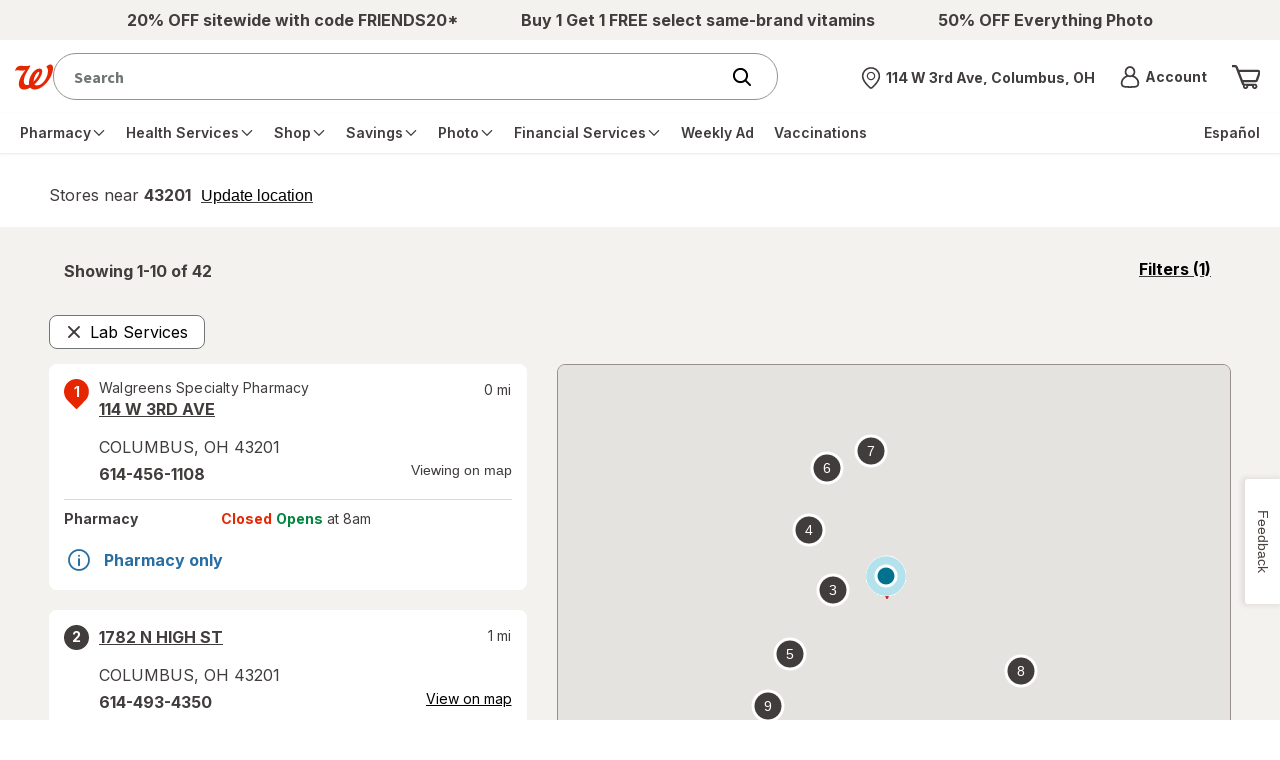

--- FILE ---
content_type: text/plain;charset=utf-8
request_url: https://www.walgreens.com/dthandler/rb_bf21859hft?type=js3&sn=v_4_srv_33_sn_0F56472EDB42A3BECF3A1A5A331F6468_perc_100000_ol_0_mul_1_app-3Af4c2e99ce32f8b27_1_rcs-3Acss_0&svrid=33&flavor=post&vi=KURMPFUHHAUMPKEMIRACTCKMSPBPLHCG-0&modifiedSince=1769008055217&bp=3&app=f4c2e99ce32f8b27&crc=1001141470&en=hu1jo3rs&end=1
body_size: 58
content:
OK(BF)|sn=v_4_srv_33_sn_0F56472EDB42A3BECF3A1A5A331F6468_app-3Af4c2e99ce32f8b27_1_ol_0_perc_100000_mul_1_rcs-3Acss_0|name=ruxitagentjs|featureHash=ICA7NVfghqrux|buildNumber=10327251022105625|lastModification=1769008055217

--- FILE ---
content_type: text/javascript; charset=utf-8
request_url: https://app.link/_r?sdk=web2.86.5&branch_key=key_live_pey3WZF9pVXLZe480LsjSdjmErcjPrcf&callback=branch_callback__0
body_size: 74
content:
/**/ typeof branch_callback__0 === 'function' && branch_callback__0("1543110469846187555");

--- FILE ---
content_type: application/x-javascript;charset=utf-8
request_url: https://smetrics.walgreens.com/b/ss/walgrns/10/JS-2.23.0-LEWM/s9294181149563?AQB=1&ndh=1&pf=1&callback=s_c_il[1].doPostbacks&et=1&t=23%2F0%2F2026%205%3A0%3A31%205%200&d.&nsid=0&jsonv=1&.d&sdid=0517FB83FCBA76D6-3CA0C2D6EF906E77&mid=69282465719206666009131740575731319964&ce=UTF-8&pageName=Walgreens%20with%20Lab%20Services%20Near%20Springfield%2C%20TN&g=https%3A%2F%2Fwww.walgreens.com%2Fstorelocator%2Flab-services%2Fspringfield-tn&c.&getPercentPageViewed=5.1&.c&cc=USD&ch=storelocator&c53=Walgreens.com%3Aproduction%3A2026-01-22T16%3A59%3A07Z&c74=no%20referrer&c75=www.walgreens.com%2Fstorelocator%2Flab-services%2Fspringfield-tn&v165=https%3A%2F%2Fwww.walgreens.com%2Fstorelocator%2Flab-services%2Fspringfield-tn&v166=Walgreens%20with%20Lab%20Services%20Near%20Springfield%2C%20TN&v168=storelocator&s=1280x720&c=24&j=1.6&v=N&k=Y&bw=1280&bh=720&mcorgid=5E16123F5245B2970A490D45%40AdobeOrg&AQE=1
body_size: -120
content:
if(s_c_il[1].doPostbacks)s_c_il[1].doPostbacks({"stuff":[],"uuid":"77362387505655000508484995005768478694","dcs_region":7,"tid":"VwQJ/8QdSSo="});


--- FILE ---
content_type: application/x-javascript
request_url: https://assets.adobedtm.com/98d94abf0996/ebfaa8e9c235/27370aac9b30/RCf1a5234fb1eb41b09f173bd9fc8bb6e5-source.min.js
body_size: 252
content:
// For license information, see `https://assets.adobedtm.com/98d94abf0996/ebfaa8e9c235/27370aac9b30/RCf1a5234fb1eb41b09f173bd9fc8bb6e5-source.js`.
_satellite.__registerScript('https://assets.adobedtm.com/98d94abf0996/ebfaa8e9c235/27370aac9b30/RCf1a5234fb1eb41b09f173bd9fc8bb6e5-source.min.js', "var ALGOLIA_INSIGHTS_SRC=\"https://cdn.jsdelivr.net/npm/search-insights@2.17.3/dist/search-insights.min.js\";!function(e,a,t,i,n,s,l){e.AlgoliaAnalyticsObject=n,e[n]=e[n]||function(){(e[n].queue=e[n].queue||[]).push(arguments)},s=a.createElement(t),l=a.getElementsByTagName(t)[0],s.async=1,s.src=i,l.parentNode.insertBefore(s,l)}(window,document,\"script\",ALGOLIA_INSIGHTS_SRC,\"aa\"),aa(\"init\",{appId:_satellite.getVar(\"algolia_appID\"),apiKey:_satellite.getVar(\"algolia_apiKey\")});");